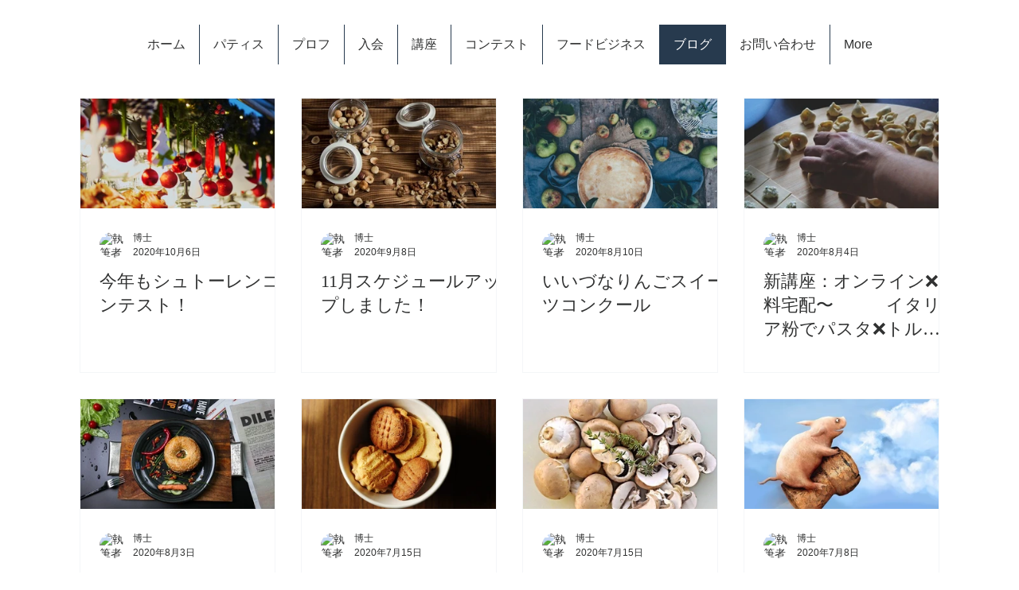

--- FILE ---
content_type: text/css; charset=utf-8
request_url: https://www.patis-hakase.com/_serverless/pro-gallery-css-v4-server/layoutCss?ver=2&id=pro-blog&items=0_3464_2309%7C0_640_426%7C0_4422_3000%7C0_800_600%7C0_640_426%7C0_640_426%7C0_640_426%7C0_800_600%7C0_640_426%7C0_10000_1%7C0_10000_1%7C0_640_480%7C0_640_480%7C0_640_480%7C0_800_600%7C0_640_379%7C0_640_425%7C0_640_401%7C0_800_600%7C0_640_426&container=123_1080_2848.9375_720&options=gallerySizeType:px%7CgallerySizePx:292%7CimageMargin:32%7CisRTL:false%7CgalleryLayout:2%7CtitlePlacement:SHOW_BELOW%7CcubeRatio:1.7777777777777777%7CisVertical:true%7CtextBoxHeight:208
body_size: -25
content:
#pro-gallery-pro-blog [data-hook="item-container"][data-idx="0"].gallery-item-container{opacity: 1 !important;display: block !important;transition: opacity .2s ease !important;top: 0px !important;left: 0px !important;right: auto !important;height: 346px !important;width: 246px !important;} #pro-gallery-pro-blog [data-hook="item-container"][data-idx="0"] .gallery-item-common-info-outer{height: 208px !important;} #pro-gallery-pro-blog [data-hook="item-container"][data-idx="0"] .gallery-item-common-info{height: 208px !important;width: 100% !important;} #pro-gallery-pro-blog [data-hook="item-container"][data-idx="0"] .gallery-item-wrapper{width: 246px !important;height: 138px !important;margin: 0 !important;} #pro-gallery-pro-blog [data-hook="item-container"][data-idx="0"] .gallery-item-content{width: 246px !important;height: 138px !important;margin: 0px 0px !important;opacity: 1 !important;} #pro-gallery-pro-blog [data-hook="item-container"][data-idx="0"] .gallery-item-hover{width: 246px !important;height: 138px !important;opacity: 1 !important;} #pro-gallery-pro-blog [data-hook="item-container"][data-idx="0"] .item-hover-flex-container{width: 246px !important;height: 138px !important;margin: 0px 0px !important;opacity: 1 !important;} #pro-gallery-pro-blog [data-hook="item-container"][data-idx="0"] .gallery-item-wrapper img{width: 100% !important;height: 100% !important;opacity: 1 !important;} #pro-gallery-pro-blog [data-hook="item-container"][data-idx="1"].gallery-item-container{opacity: 1 !important;display: block !important;transition: opacity .2s ease !important;top: 0px !important;left: 278px !important;right: auto !important;height: 346px !important;width: 246px !important;} #pro-gallery-pro-blog [data-hook="item-container"][data-idx="1"] .gallery-item-common-info-outer{height: 208px !important;} #pro-gallery-pro-blog [data-hook="item-container"][data-idx="1"] .gallery-item-common-info{height: 208px !important;width: 100% !important;} #pro-gallery-pro-blog [data-hook="item-container"][data-idx="1"] .gallery-item-wrapper{width: 246px !important;height: 138px !important;margin: 0 !important;} #pro-gallery-pro-blog [data-hook="item-container"][data-idx="1"] .gallery-item-content{width: 246px !important;height: 138px !important;margin: 0px 0px !important;opacity: 1 !important;} #pro-gallery-pro-blog [data-hook="item-container"][data-idx="1"] .gallery-item-hover{width: 246px !important;height: 138px !important;opacity: 1 !important;} #pro-gallery-pro-blog [data-hook="item-container"][data-idx="1"] .item-hover-flex-container{width: 246px !important;height: 138px !important;margin: 0px 0px !important;opacity: 1 !important;} #pro-gallery-pro-blog [data-hook="item-container"][data-idx="1"] .gallery-item-wrapper img{width: 100% !important;height: 100% !important;opacity: 1 !important;} #pro-gallery-pro-blog [data-hook="item-container"][data-idx="2"].gallery-item-container{opacity: 1 !important;display: block !important;transition: opacity .2s ease !important;top: 0px !important;left: 556px !important;right: auto !important;height: 346px !important;width: 246px !important;} #pro-gallery-pro-blog [data-hook="item-container"][data-idx="2"] .gallery-item-common-info-outer{height: 208px !important;} #pro-gallery-pro-blog [data-hook="item-container"][data-idx="2"] .gallery-item-common-info{height: 208px !important;width: 100% !important;} #pro-gallery-pro-blog [data-hook="item-container"][data-idx="2"] .gallery-item-wrapper{width: 246px !important;height: 138px !important;margin: 0 !important;} #pro-gallery-pro-blog [data-hook="item-container"][data-idx="2"] .gallery-item-content{width: 246px !important;height: 138px !important;margin: 0px 0px !important;opacity: 1 !important;} #pro-gallery-pro-blog [data-hook="item-container"][data-idx="2"] .gallery-item-hover{width: 246px !important;height: 138px !important;opacity: 1 !important;} #pro-gallery-pro-blog [data-hook="item-container"][data-idx="2"] .item-hover-flex-container{width: 246px !important;height: 138px !important;margin: 0px 0px !important;opacity: 1 !important;} #pro-gallery-pro-blog [data-hook="item-container"][data-idx="2"] .gallery-item-wrapper img{width: 100% !important;height: 100% !important;opacity: 1 !important;} #pro-gallery-pro-blog [data-hook="item-container"][data-idx="3"].gallery-item-container{opacity: 1 !important;display: block !important;transition: opacity .2s ease !important;top: 0px !important;left: 834px !important;right: auto !important;height: 346px !important;width: 246px !important;} #pro-gallery-pro-blog [data-hook="item-container"][data-idx="3"] .gallery-item-common-info-outer{height: 208px !important;} #pro-gallery-pro-blog [data-hook="item-container"][data-idx="3"] .gallery-item-common-info{height: 208px !important;width: 100% !important;} #pro-gallery-pro-blog [data-hook="item-container"][data-idx="3"] .gallery-item-wrapper{width: 246px !important;height: 138px !important;margin: 0 !important;} #pro-gallery-pro-blog [data-hook="item-container"][data-idx="3"] .gallery-item-content{width: 246px !important;height: 138px !important;margin: 0px 0px !important;opacity: 1 !important;} #pro-gallery-pro-blog [data-hook="item-container"][data-idx="3"] .gallery-item-hover{width: 246px !important;height: 138px !important;opacity: 1 !important;} #pro-gallery-pro-blog [data-hook="item-container"][data-idx="3"] .item-hover-flex-container{width: 246px !important;height: 138px !important;margin: 0px 0px !important;opacity: 1 !important;} #pro-gallery-pro-blog [data-hook="item-container"][data-idx="3"] .gallery-item-wrapper img{width: 100% !important;height: 100% !important;opacity: 1 !important;} #pro-gallery-pro-blog [data-hook="item-container"][data-idx="4"].gallery-item-container{opacity: 1 !important;display: block !important;transition: opacity .2s ease !important;top: 378px !important;left: 0px !important;right: auto !important;height: 346px !important;width: 246px !important;} #pro-gallery-pro-blog [data-hook="item-container"][data-idx="4"] .gallery-item-common-info-outer{height: 208px !important;} #pro-gallery-pro-blog [data-hook="item-container"][data-idx="4"] .gallery-item-common-info{height: 208px !important;width: 100% !important;} #pro-gallery-pro-blog [data-hook="item-container"][data-idx="4"] .gallery-item-wrapper{width: 246px !important;height: 138px !important;margin: 0 !important;} #pro-gallery-pro-blog [data-hook="item-container"][data-idx="4"] .gallery-item-content{width: 246px !important;height: 138px !important;margin: 0px 0px !important;opacity: 1 !important;} #pro-gallery-pro-blog [data-hook="item-container"][data-idx="4"] .gallery-item-hover{width: 246px !important;height: 138px !important;opacity: 1 !important;} #pro-gallery-pro-blog [data-hook="item-container"][data-idx="4"] .item-hover-flex-container{width: 246px !important;height: 138px !important;margin: 0px 0px !important;opacity: 1 !important;} #pro-gallery-pro-blog [data-hook="item-container"][data-idx="4"] .gallery-item-wrapper img{width: 100% !important;height: 100% !important;opacity: 1 !important;} #pro-gallery-pro-blog [data-hook="item-container"][data-idx="5"].gallery-item-container{opacity: 1 !important;display: block !important;transition: opacity .2s ease !important;top: 378px !important;left: 278px !important;right: auto !important;height: 346px !important;width: 246px !important;} #pro-gallery-pro-blog [data-hook="item-container"][data-idx="5"] .gallery-item-common-info-outer{height: 208px !important;} #pro-gallery-pro-blog [data-hook="item-container"][data-idx="5"] .gallery-item-common-info{height: 208px !important;width: 100% !important;} #pro-gallery-pro-blog [data-hook="item-container"][data-idx="5"] .gallery-item-wrapper{width: 246px !important;height: 138px !important;margin: 0 !important;} #pro-gallery-pro-blog [data-hook="item-container"][data-idx="5"] .gallery-item-content{width: 246px !important;height: 138px !important;margin: 0px 0px !important;opacity: 1 !important;} #pro-gallery-pro-blog [data-hook="item-container"][data-idx="5"] .gallery-item-hover{width: 246px !important;height: 138px !important;opacity: 1 !important;} #pro-gallery-pro-blog [data-hook="item-container"][data-idx="5"] .item-hover-flex-container{width: 246px !important;height: 138px !important;margin: 0px 0px !important;opacity: 1 !important;} #pro-gallery-pro-blog [data-hook="item-container"][data-idx="5"] .gallery-item-wrapper img{width: 100% !important;height: 100% !important;opacity: 1 !important;} #pro-gallery-pro-blog [data-hook="item-container"][data-idx="6"].gallery-item-container{opacity: 1 !important;display: block !important;transition: opacity .2s ease !important;top: 378px !important;left: 556px !important;right: auto !important;height: 346px !important;width: 246px !important;} #pro-gallery-pro-blog [data-hook="item-container"][data-idx="6"] .gallery-item-common-info-outer{height: 208px !important;} #pro-gallery-pro-blog [data-hook="item-container"][data-idx="6"] .gallery-item-common-info{height: 208px !important;width: 100% !important;} #pro-gallery-pro-blog [data-hook="item-container"][data-idx="6"] .gallery-item-wrapper{width: 246px !important;height: 138px !important;margin: 0 !important;} #pro-gallery-pro-blog [data-hook="item-container"][data-idx="6"] .gallery-item-content{width: 246px !important;height: 138px !important;margin: 0px 0px !important;opacity: 1 !important;} #pro-gallery-pro-blog [data-hook="item-container"][data-idx="6"] .gallery-item-hover{width: 246px !important;height: 138px !important;opacity: 1 !important;} #pro-gallery-pro-blog [data-hook="item-container"][data-idx="6"] .item-hover-flex-container{width: 246px !important;height: 138px !important;margin: 0px 0px !important;opacity: 1 !important;} #pro-gallery-pro-blog [data-hook="item-container"][data-idx="6"] .gallery-item-wrapper img{width: 100% !important;height: 100% !important;opacity: 1 !important;} #pro-gallery-pro-blog [data-hook="item-container"][data-idx="7"].gallery-item-container{opacity: 1 !important;display: block !important;transition: opacity .2s ease !important;top: 378px !important;left: 834px !important;right: auto !important;height: 346px !important;width: 246px !important;} #pro-gallery-pro-blog [data-hook="item-container"][data-idx="7"] .gallery-item-common-info-outer{height: 208px !important;} #pro-gallery-pro-blog [data-hook="item-container"][data-idx="7"] .gallery-item-common-info{height: 208px !important;width: 100% !important;} #pro-gallery-pro-blog [data-hook="item-container"][data-idx="7"] .gallery-item-wrapper{width: 246px !important;height: 138px !important;margin: 0 !important;} #pro-gallery-pro-blog [data-hook="item-container"][data-idx="7"] .gallery-item-content{width: 246px !important;height: 138px !important;margin: 0px 0px !important;opacity: 1 !important;} #pro-gallery-pro-blog [data-hook="item-container"][data-idx="7"] .gallery-item-hover{width: 246px !important;height: 138px !important;opacity: 1 !important;} #pro-gallery-pro-blog [data-hook="item-container"][data-idx="7"] .item-hover-flex-container{width: 246px !important;height: 138px !important;margin: 0px 0px !important;opacity: 1 !important;} #pro-gallery-pro-blog [data-hook="item-container"][data-idx="7"] .gallery-item-wrapper img{width: 100% !important;height: 100% !important;opacity: 1 !important;} #pro-gallery-pro-blog [data-hook="item-container"][data-idx="8"].gallery-item-container{opacity: 1 !important;display: block !important;transition: opacity .2s ease !important;top: 757px !important;left: 0px !important;right: auto !important;height: 346px !important;width: 246px !important;} #pro-gallery-pro-blog [data-hook="item-container"][data-idx="8"] .gallery-item-common-info-outer{height: 208px !important;} #pro-gallery-pro-blog [data-hook="item-container"][data-idx="8"] .gallery-item-common-info{height: 208px !important;width: 100% !important;} #pro-gallery-pro-blog [data-hook="item-container"][data-idx="8"] .gallery-item-wrapper{width: 246px !important;height: 138px !important;margin: 0 !important;} #pro-gallery-pro-blog [data-hook="item-container"][data-idx="8"] .gallery-item-content{width: 246px !important;height: 138px !important;margin: 0px 0px !important;opacity: 1 !important;} #pro-gallery-pro-blog [data-hook="item-container"][data-idx="8"] .gallery-item-hover{width: 246px !important;height: 138px !important;opacity: 1 !important;} #pro-gallery-pro-blog [data-hook="item-container"][data-idx="8"] .item-hover-flex-container{width: 246px !important;height: 138px !important;margin: 0px 0px !important;opacity: 1 !important;} #pro-gallery-pro-blog [data-hook="item-container"][data-idx="8"] .gallery-item-wrapper img{width: 100% !important;height: 100% !important;opacity: 1 !important;} #pro-gallery-pro-blog [data-hook="item-container"][data-idx="9"]{display: none !important;} #pro-gallery-pro-blog [data-hook="item-container"][data-idx="10"]{display: none !important;} #pro-gallery-pro-blog [data-hook="item-container"][data-idx="11"]{display: none !important;} #pro-gallery-pro-blog [data-hook="item-container"][data-idx="12"]{display: none !important;} #pro-gallery-pro-blog [data-hook="item-container"][data-idx="13"]{display: none !important;} #pro-gallery-pro-blog [data-hook="item-container"][data-idx="14"]{display: none !important;} #pro-gallery-pro-blog [data-hook="item-container"][data-idx="15"]{display: none !important;} #pro-gallery-pro-blog [data-hook="item-container"][data-idx="16"]{display: none !important;} #pro-gallery-pro-blog [data-hook="item-container"][data-idx="17"]{display: none !important;} #pro-gallery-pro-blog [data-hook="item-container"][data-idx="18"]{display: none !important;} #pro-gallery-pro-blog [data-hook="item-container"][data-idx="19"]{display: none !important;} #pro-gallery-pro-blog .pro-gallery-prerender{height:1859.875px !important;}#pro-gallery-pro-blog {height:1859.875px !important; width:1080px !important;}#pro-gallery-pro-blog .pro-gallery-margin-container {height:1859.875px !important;}#pro-gallery-pro-blog .pro-gallery {height:1859.875px !important; width:1080px !important;}#pro-gallery-pro-blog .pro-gallery-parent-container {height:1859.875px !important; width:1112px !important;}